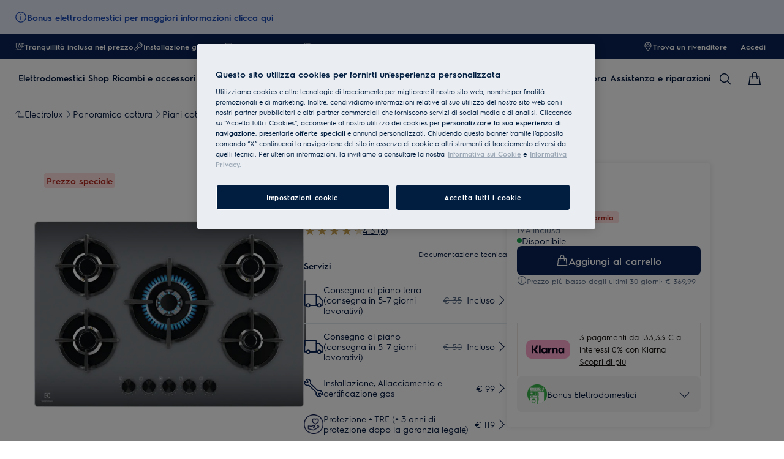

--- FILE ---
content_type: image/svg+xml
request_url: https://www.electrolux.it/medias/delivery-icon.svg?context=bWFzdGVyfGltYWdlc3wxMjg0fGltYWdlL3N2Zyt4bWx8YURnd0wyaG1ZaTg0T0RJeE9ETXlNemcwTlRReUwyUmxiR2wyWlhKNUxXbGpiMjR1YzNabnxjYWY5NTNkZjdlYmE3ZDVhZWVkYzMyNDlmZmU0NmQ0NDdiMDI3NzIwZmZlZjhiNGEzNWI3MzcwMTdmMTJhMDdj
body_size: 232
content:
<svg xmlns="http://www.w3.org/2000/svg" width="25" height="18" viewBox="0 0 25 18">
    <g fill="#041E50" fill-rule="nonzero">
        <path d="M19.732 17.772a2.694 2.694 0 0 1-2.69-2.698 2.694 2.694 0 0 1 2.69-2.698 2.694 2.694 0 0 1 2.69 2.698 2.694 2.694 0 0 1-2.69 2.698zm0-1.353c.738 0 1.337-.602 1.337-1.345 0-.744-.6-1.345-1.337-1.345-.738 0-1.337.601-1.337 1.345 0 .743.6 1.345 1.337 1.345zM5.637 17.772a2.694 2.694 0 0 1-2.69-2.698 2.694 2.694 0 0 1 2.69-2.698 2.694 2.694 0 0 1 2.69 2.698 2.694 2.694 0 0 1-2.69 2.698zm0-1.353c.738 0 1.337-.602 1.337-1.345 0-.744-.6-1.345-1.337-1.345-.738 0-1.337.601-1.337 1.345 0 .743.6 1.345 1.337 1.345z"/>
        <path d="M24.742 9.037a.677.677 0 0 1 .197.477v5.56a.677.677 0 0 1-.677.677h-2.516a.677.677 0 0 1 0-1.354h1.84V9.794L21.769 7.97l-.048-.055-2.314-2.887h-3.461a.677.677 0 0 1-.677-.677V1.798H1.783v12.6h1.84a.677.677 0 0 1 0 1.353H1.107a.677.677 0 0 1-.677-.677V1.12c0-.373.303-.676.677-.676h14.839c.373 0 .676.303.676.676v2.553h3.11c.205 0 .4.094.528.254l2.494 3.113 1.988 1.996z"/>
        <path d="M17.719 14.397a.677.677 0 1 1 0 1.354H7.65a.677.677 0 1 1 0-1.354H17.72z"/>
        <path d="M15.269 4.351a.677.677 0 0 1 1.353 0v10.726a.677.677 0 0 1-.676.676H7.648a.677.677 0 0 1 0-1.353h7.621V4.351z"/>
    </g>
</svg>


--- FILE ---
content_type: image/svg+xml
request_url: https://www.electrolux.it/medias/?context=bWFzdGVyfGltYWdlc3wxMTY5fGltYWdlL3N2Zyt4bWx8YURReEwyaG1ZeTg0T0RJeE9ETXlNekU1TURBMnxhM2E1ZThiNzAwMDQxNDg5NjNhM2FhMjI0OGNhOTc1ZGZmM2RhYWM3ZDNiOGUxM2MyNjUwNDFmZWQ1OTBjODYw
body_size: 343
content:
<svg xmlns="http://www.w3.org/2000/svg" width="25" height="22" viewBox="0 0 25 22">
    <g fill="#041E50" fill-rule="nonzero">
        <path d="M6.418 12.597v-1.89c0-.371.302-.672.673-.671l4.744.014a.672.672 0 1 1-.004 1.343l-4.07-.012v2.948a.672.672 0 0 1-1.168.453l-6.06-6.64a.672.672 0 0 1 0-.905l6.06-6.64a.672.672 0 0 1 1.168.452V4H16.9c4.045 0 7.829 3.818 7.829 7.793 0 1.884-.36 3.532-.964 4.933-.368.855-.743 1.446-1.01 1.765a.672.672 0 0 1-1.031-.86c.038-.047.12-.159.232-.335.195-.305.39-.673.575-1.1.533-1.239.854-2.708.854-4.403 0-3.236-3.184-6.45-6.485-6.45h-9.81a.672.672 0 0 1-.671-.67v-1.89L1.939 7.689l4.479 4.908z"/>
        <path d="M15.732 16.208l3.227-4.086a.672.672 0 1 1 1.055.832l-3.69 4.672a.672.672 0 0 1-.997.065l-2.022-1.976a.672.672 0 1 1 .939-.961l1.488 1.454z"/>
        <path d="M22.483 14.687c0-3.096-2.521-5.607-5.632-5.607-3.11 0-5.632 2.511-5.632 5.607a5.615 5.615 0 0 0 5.44 5.605h.024a5.626 5.626 0 0 0 2.597-.545 5.605 5.605 0 0 0 3.203-5.06zm1.343 0a6.948 6.948 0 0 1-3.968 6.273 6.969 6.969 0 0 1-3.195.676h-.023c-3.763-.113-6.764-3.188-6.764-6.949 0-3.84 3.123-6.95 6.975-6.95 3.852 0 6.975 3.11 6.975 6.95z"/>
    </g>
</svg>


--- FILE ---
content_type: image/svg+xml
request_url: https://www.electrolux.it/medias/?context=bWFzdGVyfGltYWdlc3wxMTI5fGltYWdlL3N2Zyt4bWx8YUdNeUwyZzRZUzg0T0RJeE9ETXpOVGsyT1RVNHw3NjIyZTg1N2IyMzI0MzZmNTUwMmQxODEwNWYzNGEwZmI3MzVjYmNmNjZkMmVkMWUyMTNjNTA4NDRiYmY4ZjVl
body_size: 277
content:
<svg xmlns="http://www.w3.org/2000/svg" width="23" height="22" viewBox="0 0 23 22">
    <g fill="#011E41" fill-rule="evenodd">
        <path fill-rule="nonzero" d="M13.59 20.148h7.724v-8.602H13.59v8.602zm-.656-9.908h9.036c.362 0 .655.293.655.653v9.908c0 .36-.293.653-.655.653h-9.036c-.362 0-.656-.293-.656-.653v-9.908c0-.36.294-.653.656-.653zM3.146 19.046c-.362 0-.655-.293-.655-.654 0-.36.295-.652.657-.652l6.87.006c.362 0 .656.293.655.653 0 .361-.294.653-.656.653l-6.87-.006z"/>
        <path d="M4.67 20.728l-2.658-2.063c-.182-.142-.182-.426 0-.567l2.657-2.06c.226-.175.548-.008.548.283v4.124c0 .292-.321.458-.547.283z"/>
        <path fill-rule="nonzero" d="M9.364 10.22V1.66H1.639v8.56h7.725zm.655 1.305H.983c-.362 0-.655-.292-.655-.653V1.008C.328.647.62.355.983.355h9.036c.363 0 .656.292.656.653v9.864c0 .36-.293.653-.656.653zM19.805 2.767c.362 0 .656.293.655.654 0 .36-.294.652-.656.652l-6.87-.006c-.363 0-.656-.293-.656-.653 0-.361.294-.653.657-.653l6.87.006z"/>
        <path d="M18.282 1.08l2.657 2.064c.183.142.183.425 0 .567l-2.657 2.06c-.225.175-.547.008-.548-.284V1.364c0-.292.322-.459.548-.284z"/>
    </g>
</svg>
